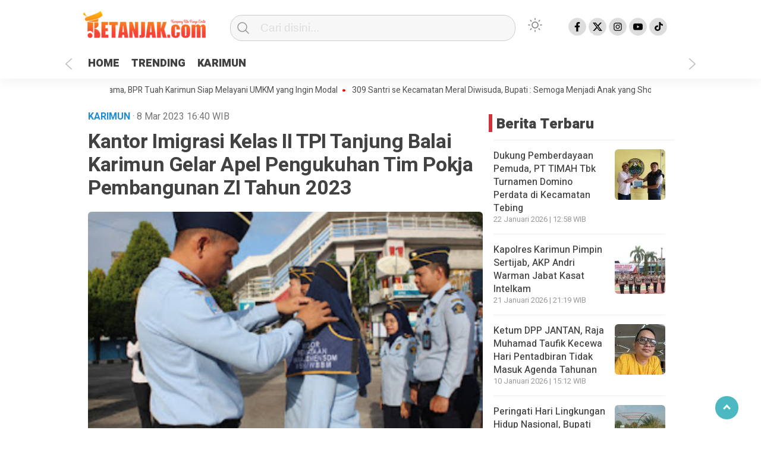

--- FILE ---
content_type: text/html; charset=UTF-8
request_url: https://betanjak.com/kantor-imigrasi-kelas-ii-tpi-tanjung-balai-karimun-gelar-apel-pengukuhan-tim-pokja-pembangunan-zi-tahun-2023/
body_size: 7333
content:
<!doctype html><html class="no-js" lang="id" ><head><meta charset="UTF-8"><link href="http://gmpg.org/xfn/11" rel="profile"><link href="https://betanjak.com/xmlrpc.php" rel="pingback"><meta http-equiv="x-ua-compatible" content="ie=edge"><meta content="width=device-width, initial-scale=1" name="viewport"><meta name='robots' content='index, follow, max-image-preview:large, max-snippet:-1, max-video-preview:-1' /> <!-- This site is optimized with the Yoast SEO plugin v24.5 - https://yoast.com/wordpress/plugins/seo/ --><link media="all" href="https://betanjak.com/wp-content/cache/autoptimize/css/autoptimize_a8d6ef5ddec5a5f93c87188b1f75615b.css" rel="stylesheet"><title>Kantor Imigrasi Kelas II TPI Tanjung Balai Karimun Gelar Apel Pengukuhan Tim Pokja Pembangunan ZI Tahun 2023 - Betanjak.Com</title><link rel="canonical" href="https://betanjak.com/kantor-imigrasi-kelas-ii-tpi-tanjung-balai-karimun-gelar-apel-pengukuhan-tim-pokja-pembangunan-zi-tahun-2023/" /><meta property="og:locale" content="id_ID" /><meta property="og:type" content="article" /><meta property="og:title" content="Kantor Imigrasi Kelas II TPI Tanjung Balai Karimun Gelar Apel Pengukuhan Tim Pokja Pembangunan ZI Tahun 2023 - Betanjak.Com" /><meta property="og:description" content="BETANJAK.COM, KQRIMUN &#8211; Dalam rangka pencanangan Zona Integritas, Kantor Imigrasi Kelas II TPI Tanjung Balai..." /><meta property="og:url" content="https://betanjak.com/kantor-imigrasi-kelas-ii-tpi-tanjung-balai-karimun-gelar-apel-pengukuhan-tim-pokja-pembangunan-zi-tahun-2023/" /><meta property="og:site_name" content="Betanjak.Com" /><meta property="article:published_time" content="2023-03-08T09:40:19+00:00" /><meta property="article:modified_time" content="2023-03-08T09:40:22+00:00" /><meta property="og:image" content="https://betanjak.com/wp-content/uploads/2023/03/Screenshot_2023-03-08-16-27-31-1.png" /><meta property="og:image:width" content="502" /><meta property="og:image:height" content="333" /><meta property="og:image:type" content="image/png" /><meta name="author" content="Candra Wijaya" /><meta name="twitter:card" content="summary_large_image" /><meta name="twitter:label1" content="Ditulis oleh" /><meta name="twitter:data1" content="Candra Wijaya" /><meta name="twitter:label2" content="Estimasi waktu membaca" /><meta name="twitter:data2" content="2 menit" /> <script type="application/ld+json" class="yoast-schema-graph">{"@context":"https://schema.org","@graph":[{"@type":"Article","@id":"https://betanjak.com/kantor-imigrasi-kelas-ii-tpi-tanjung-balai-karimun-gelar-apel-pengukuhan-tim-pokja-pembangunan-zi-tahun-2023/#article","isPartOf":{"@id":"https://betanjak.com/kantor-imigrasi-kelas-ii-tpi-tanjung-balai-karimun-gelar-apel-pengukuhan-tim-pokja-pembangunan-zi-tahun-2023/"},"author":{"name":"Candra Wijaya","@id":"https://betanjak.com/#/schema/person/be050126ddfef8f9d07ed539f6054805"},"headline":"Kantor Imigrasi Kelas II TPI Tanjung Balai Karimun Gelar Apel Pengukuhan Tim Pokja Pembangunan ZI Tahun 2023","datePublished":"2023-03-08T09:40:19+00:00","dateModified":"2023-03-08T09:40:22+00:00","mainEntityOfPage":{"@id":"https://betanjak.com/kantor-imigrasi-kelas-ii-tpi-tanjung-balai-karimun-gelar-apel-pengukuhan-tim-pokja-pembangunan-zi-tahun-2023/"},"wordCount":227,"commentCount":0,"publisher":{"@id":"https://betanjak.com/#organization"},"image":{"@id":"https://betanjak.com/kantor-imigrasi-kelas-ii-tpi-tanjung-balai-karimun-gelar-apel-pengukuhan-tim-pokja-pembangunan-zi-tahun-2023/#primaryimage"},"thumbnailUrl":"https://betanjak.com/wp-content/uploads/2023/03/Screenshot_2023-03-08-16-27-31-1.png","articleSection":["KARIMUN"],"inLanguage":"id","potentialAction":[{"@type":"CommentAction","name":"Comment","target":["https://betanjak.com/kantor-imigrasi-kelas-ii-tpi-tanjung-balai-karimun-gelar-apel-pengukuhan-tim-pokja-pembangunan-zi-tahun-2023/#respond"]}]},{"@type":"WebPage","@id":"https://betanjak.com/kantor-imigrasi-kelas-ii-tpi-tanjung-balai-karimun-gelar-apel-pengukuhan-tim-pokja-pembangunan-zi-tahun-2023/","url":"https://betanjak.com/kantor-imigrasi-kelas-ii-tpi-tanjung-balai-karimun-gelar-apel-pengukuhan-tim-pokja-pembangunan-zi-tahun-2023/","name":"Kantor Imigrasi Kelas II TPI Tanjung Balai Karimun Gelar Apel Pengukuhan Tim Pokja Pembangunan ZI Tahun 2023 - Betanjak.Com","isPartOf":{"@id":"https://betanjak.com/#website"},"primaryImageOfPage":{"@id":"https://betanjak.com/kantor-imigrasi-kelas-ii-tpi-tanjung-balai-karimun-gelar-apel-pengukuhan-tim-pokja-pembangunan-zi-tahun-2023/#primaryimage"},"image":{"@id":"https://betanjak.com/kantor-imigrasi-kelas-ii-tpi-tanjung-balai-karimun-gelar-apel-pengukuhan-tim-pokja-pembangunan-zi-tahun-2023/#primaryimage"},"thumbnailUrl":"https://betanjak.com/wp-content/uploads/2023/03/Screenshot_2023-03-08-16-27-31-1.png","datePublished":"2023-03-08T09:40:19+00:00","dateModified":"2023-03-08T09:40:22+00:00","breadcrumb":{"@id":"https://betanjak.com/kantor-imigrasi-kelas-ii-tpi-tanjung-balai-karimun-gelar-apel-pengukuhan-tim-pokja-pembangunan-zi-tahun-2023/#breadcrumb"},"inLanguage":"id","potentialAction":[{"@type":"ReadAction","target":["https://betanjak.com/kantor-imigrasi-kelas-ii-tpi-tanjung-balai-karimun-gelar-apel-pengukuhan-tim-pokja-pembangunan-zi-tahun-2023/"]}]},{"@type":"ImageObject","inLanguage":"id","@id":"https://betanjak.com/kantor-imigrasi-kelas-ii-tpi-tanjung-balai-karimun-gelar-apel-pengukuhan-tim-pokja-pembangunan-zi-tahun-2023/#primaryimage","url":"https://betanjak.com/wp-content/uploads/2023/03/Screenshot_2023-03-08-16-27-31-1.png","contentUrl":"https://betanjak.com/wp-content/uploads/2023/03/Screenshot_2023-03-08-16-27-31-1.png","width":502,"height":333},{"@type":"BreadcrumbList","@id":"https://betanjak.com/kantor-imigrasi-kelas-ii-tpi-tanjung-balai-karimun-gelar-apel-pengukuhan-tim-pokja-pembangunan-zi-tahun-2023/#breadcrumb","itemListElement":[{"@type":"ListItem","position":1,"name":"Beranda","item":"https://betanjak.com/"},{"@type":"ListItem","position":2,"name":"Kantor Imigrasi Kelas II TPI Tanjung Balai Karimun Gelar Apel Pengukuhan Tim Pokja Pembangunan ZI Tahun 2023"}]},{"@type":"WebSite","@id":"https://betanjak.com/#website","url":"https://betanjak.com/","name":"Betanjak.Com","description":"Media Kampong Kite","publisher":{"@id":"https://betanjak.com/#organization"},"potentialAction":[{"@type":"SearchAction","target":{"@type":"EntryPoint","urlTemplate":"https://betanjak.com/?s={search_term_string}"},"query-input":{"@type":"PropertyValueSpecification","valueRequired":true,"valueName":"search_term_string"}}],"inLanguage":"id"},{"@type":"Organization","@id":"https://betanjak.com/#organization","name":"Betanjak.Com","url":"https://betanjak.com/","logo":{"@type":"ImageObject","inLanguage":"id","@id":"https://betanjak.com/#/schema/logo/image/","url":"https://betanjak.com/wp-content/uploads/2024/02/logo.png","contentUrl":"https://betanjak.com/wp-content/uploads/2024/02/logo.png","width":208,"height":61,"caption":"Betanjak.Com"},"image":{"@id":"https://betanjak.com/#/schema/logo/image/"}},{"@type":"Person","@id":"https://betanjak.com/#/schema/person/be050126ddfef8f9d07ed539f6054805","name":"Candra Wijaya","image":{"@type":"ImageObject","inLanguage":"id","@id":"https://betanjak.com/#/schema/person/image/","url":"https://secure.gravatar.com/avatar/8a096ca232a3de20314a76fc4afd62db?s=96&d=blank&r=g","contentUrl":"https://secure.gravatar.com/avatar/8a096ca232a3de20314a76fc4afd62db?s=96&d=blank&r=g","caption":"Candra Wijaya"},"description":"Phone +6285267223196","sameAs":["https://betanjak.com"],"url":"https://betanjak.com/author/admin/"}]}</script> <!-- / Yoast SEO plugin. --><link rel='dns-prefetch' href='//cdn.jsdelivr.net' /><link rel="alternate" type="application/rss+xml" title="Betanjak.Com &raquo; Feed" href="https://betanjak.com/feed/" /><link rel="alternate" type="application/rss+xml" title="Betanjak.Com &raquo; Umpan Komentar" href="https://betanjak.com/comments/feed/" /> <script type="text/javascript" id="wpp-js" src="https://betanjak.com/wp-content/plugins/wordpress-popular-posts/assets/js/wpp.min.js?ver=7.3.6" data-sampling="0" data-sampling-rate="100" data-api-url="https://betanjak.com/wp-json/wordpress-popular-posts" data-post-id="1819" data-token="dcd8c6b525" data-lang="0" data-debug="0"></script> <link rel="alternate" type="application/rss+xml" title="Betanjak.Com &raquo; Kantor Imigrasi Kelas II TPI Tanjung Balai Karimun Gelar Apel Pengukuhan Tim Pokja Pembangunan ZI Tahun 2023 Umpan Komentar" href="https://betanjak.com/kantor-imigrasi-kelas-ii-tpi-tanjung-balai-karimun-gelar-apel-pengukuhan-tim-pokja-pembangunan-zi-tahun-2023/feed/" /> <script  src="https://betanjak.com/wp-includes/js/jquery/jquery.min.js?ver=3.7.1" id="jquery-core-js"></script> <link rel="https://api.w.org/" href="https://betanjak.com/wp-json/" /><link rel="alternate" type="application/json" href="https://betanjak.com/wp-json/wp/v2/posts/1819" /><link rel="EditURI" type="application/rsd+xml" title="RSD" href="https://betanjak.com/xmlrpc.php?rsd" /><meta name="generator" content="WordPress 6.5.7" /><link rel='shortlink' href='https://betanjak.com/?p=1819' /><link rel="alternate" type="application/json+oembed" href="https://betanjak.com/wp-json/oembed/1.0/embed?url=https%3A%2F%2Fbetanjak.com%2Fkantor-imigrasi-kelas-ii-tpi-tanjung-balai-karimun-gelar-apel-pengukuhan-tim-pokja-pembangunan-zi-tahun-2023%2F" /><link rel="alternate" type="text/xml+oembed" href="https://betanjak.com/wp-json/oembed/1.0/embed?url=https%3A%2F%2Fbetanjak.com%2Fkantor-imigrasi-kelas-ii-tpi-tanjung-balai-karimun-gelar-apel-pengukuhan-tim-pokja-pembangunan-zi-tahun-2023%2F&#038;format=xml" /><meta property="fb:app_id" content=""/><link rel="icon" href="https://betanjak.com/wp-content/uploads/2023/03/cropped-20220705_002255-32x32.png" sizes="32x32" /><link rel="icon" href="https://betanjak.com/wp-content/uploads/2023/03/cropped-20220705_002255-192x192.png" sizes="192x192" /><link rel="apple-touch-icon" href="https://betanjak.com/wp-content/uploads/2023/03/cropped-20220705_002255-180x180.png" /><meta name="msapplication-TileImage" content="https://betanjak.com/wp-content/uploads/2023/03/cropped-20220705_002255-270x270.png" /><meta name="theme-color" content="#009BA9" /></head><body class="post-template-default single single-post postid-1819 single-format-standard wp-custom-logo" ><div id="sidebar-banner-mobile-bawah"><div></div><!-- sidebar-banner-mobile-bawah WRAP --></div><!-- sidebar-banner-mobile-bawah BANNER --><header><div class="hamburger-button"><p class="atas"></p><p class="tengah"></p><p class="bawah"></p></div><div class="mobile-menu-kiri-wrap"><p class="judul-menu"> Menu <span class="close-button-hamburger">&#10006;</span></p><div class="container"><div class="modegelap"> Mode Gelap</div> <label class="switch" for="checkbox"> <input type="checkbox" class="tombolmodegelap" id="checkbox" /><div class="slider round"></div> </label></div><div class="menu-menu-utama-container"><ul id="menu-menu-utama" class="mobile-menu-kiri"><li id="menu-item-3219" class="menu-item menu-item-type-custom menu-item-object-custom menu-item-home menu-item-3219"><a href="https://betanjak.com/">HOME</a></li><li id="menu-item-3222" class="menu-item menu-item-type-post_type menu-item-object-page menu-item-3222"><a href="https://betanjak.com/trending/">TRENDING</a></li><li id="menu-item-1662" class="menu-item menu-item-type-taxonomy menu-item-object-category current-post-ancestor current-menu-parent current-post-parent menu-item-1662"><a href="https://betanjak.com/berita/karimun/">KARIMUN</a></li></ul></div><p class="copyright-mobile"> Copyright ©2026 Betanjak.Com All Rights Reserved</p></div><div class="fixed-wrap"> <a id="logo" href="https://betanjak.com/ " rel="home"> <img src="https://betanjak.com/wp-content/uploads/2024/02/logo.png" alt="logo"></a><form method="get" id="searchform" class="searchform themeform" action="https://betanjak.com/"><div> <input type="text" class="search" name="s" placeholder="Cari disini..." value="" /> <input type="submit" id="searchsubmit" /></div></form><div class="containerdua"> <label class="switch" for="checkbox"> <input type="checkbox" class="tombolmodegelap" id="checkbox" /><div class="gelapterang"></div> </label></div><div id="search-mobile-button"></div><div id="media-sosial-header"> <a target="_blank" class="fb" href="#"></a> <a target="_blank" class="twitter" href="#"></a> <a target="_blank" class="instagram" href="#"></a> <a target="_blank" class="youtube" href="#"></a> <a target="_blank" class="tiktok" href="#"></a></div><div class="clr"></div> <button id="geserkiri" type="button"></button><div class="menu-menu-utama-container"><ul id="menu-utama" class="menu-utama"><li class="menu-item menu-item-type-custom menu-item-object-custom menu-item-home menu-item-3219"><a href="https://betanjak.com/">HOME</a></li><li class="menu-item menu-item-type-post_type menu-item-object-page menu-item-3222"><a href="https://betanjak.com/trending/">TRENDING</a></li><li class="menu-item menu-item-type-taxonomy menu-item-object-category current-post-ancestor current-menu-parent current-post-parent menu-item-1662"><a href="https://betanjak.com/berita/karimun/">KARIMUN</a></li></ul></div><button id="geserkanan" type="button"></button></div></header><div class="add-height"></div><!-- add-height --> <!-- marquee --><div class="marquee"> <a href="https://betanjak.com/berganti-nama-bpr-tuah-karimun-siap-melayani-umkm-yang-ingin-modal/">Berganti Nama, BPR Tuah Karimun Siap Melayani UMKM yang Ingin Modal</a> <a href="https://betanjak.com/309-santri-se-kecamatan-meral-diwisuda-bupati-semoga-menjadi-anak-yang-sholeh/">309 Santri se Kecamatan Meral Diwisuda, Bupati : Semoga Menjadi Anak yang Sholeh</a> <a href="https://betanjak.com/baru-buka-757-coffee-shop-adakan-diskon-dan-nobar/">Baru Buka, 757 Coffee Shop Adakan Diskon dan Nobar</a> <a href="https://betanjak.com/pengurus-apdesi-kab-karimun-dikukuhkan-h-muklis-jabat-ketua/">Pengurus APDESI Kab Karimun Dikukuhkan, H. Muklis Jabat Ketua</a> <a href="https://betanjak.com/dilepas-gub-ansar-jalan-santai-hut-pgri-ke-78-bertabur-hadiah/">Dilepas Gub Ansar, Jalan Santai HUT PGRI ke 78 Bertabur Hadiah</a></div> <!-- akhir div marquee --><div id="sidebar-banner-160x600-kanan"><div></div><!-- sidebar-banner-160x600-kanan WRAP --></div><!-- sidebar-banner-160x600-kanan BANNER --><div id="sidebar-banner-160x600-kiri"><div></div><!-- sidebar-banner-160x600-kiri WRAP --></div><!-- sidebar-banner-160x600-kiri BANNER --><div id="single-wrap"><div class="single-article" id="post-3179" class="class-name post-3179 post type-post status-publish format-standard has-post-thumbnail hentry category-karimun tag-breaking-news tag-headline"><div class="single-category-header"><div class="wrap-kategori-tanggal"><p class="single-kategori">KARIMUN <span class="tanggal"> · 8 Mar 2023 </span> <span class="tanggal"> 16:40</span> <span class="tanggal"> WIB</span></p></div><div id="single-share-wrap-mobile"> <a class="fb" href="https://www.facebook.com/sharer/sharer.php?u=https://betanjak.com/kantor-imigrasi-kelas-ii-tpi-tanjung-balai-karimun-gelar-apel-pengukuhan-tim-pokja-pembangunan-zi-tahun-2023/" onclick="window.open(this.href,'window','width=640,height=480,resizable,scrollbars,toolbar,menubar');return false;"></a> <a class="twitter" href="https://twitter.com/home?status=https://betanjak.com/kantor-imigrasi-kelas-ii-tpi-tanjung-balai-karimun-gelar-apel-pengukuhan-tim-pokja-pembangunan-zi-tahun-2023/" onclick="window.open(this.href,'window','width=640,height=480,resizable,scrollbars,toolbar,menubar') ;return false;"></a> <a class="google" href="https://plus.google.com/share?url=https://betanjak.com/kantor-imigrasi-kelas-ii-tpi-tanjung-balai-karimun-gelar-apel-pengukuhan-tim-pokja-pembangunan-zi-tahun-2023/" onclick="window.open(this.href,'window','width=640,height=480,resizable,scrollbars,toolbar,menubar') ;return false;"></a> <a class="whatsapp" href="whatsapp://send?text=https://betanjak.com/kantor-imigrasi-kelas-ii-tpi-tanjung-balai-karimun-gelar-apel-pengukuhan-tim-pokja-pembangunan-zi-tahun-2023/" onclick="window.open(this.href,'window','width=640,height=480,resizable,scrollbars,toolbar,menubar') ;return false;"></a></div><div class="clr"></div></div><!-- akhir single-category-header --><h1>Kantor Imigrasi Kelas II TPI Tanjung Balai Karimun Gelar Apel Pengukuhan Tim Pokja Pembangunan ZI Tahun 2023</h1><p class="single-photo-wrap"> <a href="https://betanjak.com/wp-content/uploads/2023/03/Screenshot_2023-03-08-16-27-31-1.png" data-lbwps-width="502" data-lbwps-height="333" data-lbwps-srcsmall="https://betanjak.com/wp-content/uploads/2023/03/Screenshot_2023-03-08-16-27-31-1-300x199.png"><img class="foto-utama" src="https://betanjak.com/wp-content/uploads/2023/03/Screenshot_2023-03-08-16-27-31-1.png" alt="
 Kantor Imigrasi Kelas II TPI Tanjung Balai Karimun Gelar Apel Pengukuhan Tim Pokja Pembangunan ZI Tahun 2023"> <span class="perbesar">Perbesar</span></a></p><div class="single-article-text"><p>BETANJAK.COM, KQRIMUN &#8211; Dalam rangka pencanangan Zona Integritas, Kantor Imigrasi Kelas II TPI Tanjung Balai Karimun melaksanakan kegiatan Apel Pengukuhan Tim Pokja Pembangunan ZI Tahun 2023, Rabu (08/03/2023) di halaman Kantor Imigrasi, Kecamatan Karimun, Kabupaten Karimun.</p><p>Apel ini, dipimpin langsung oleh Kepala Kantor Imigrasi Karimun Zulmanur Arif, SH, MH</p><p>Dalam amanatnya Kepala Kantor Imigrasi Karimun Zulmanur Arif, SH, MH berpesan, bahwa Pencanangan Zona Integritas menuju Wilayah Bebas dari korupsi (WBK)/wilayah Birokrasi Bersih dan Melayani (WBBM) ini tidak hanya sekedar sertifikat atau predikat saja. Namun WBK/WBBM ini adalah sarana bagi kita untuk segera mengubah mindset, memberikan pelayanan terbaik/service excellent kepada masyarakat, lebih mendisiplinkan pribadi, serta peduli terhadap lingkungan kantor.</p><p>&#8220;Saya mengingatkan bijaklah dalam bermedia sosial dan berperilaku, jaga nama baik organisasi, karena didalam diri kita melekat nama Imigrasi. selain itu untuk terus berdoa sebelum memulai aktivitas tetaplah bersyukur, serta terus membantu orang/masyarakat,&#8221; ujar Zulmanur Arif, SH, MH.</p><p>Zulmanur Arif juga menekankan, bahwa akan diterapkan sistem reward and punishment bagi seluruh pegawai dan PPNPN.</p><p>&#8220;Tujuannya supaya seluruh pegawai dan PPNPN dapat memberikan performa yang maksimal dalam melayani masyarakat,&#8221; jelas Kepala Kantor Imigrasi Karimun.</p><p>Dalam kegiatan apel ini disematkan Hand Badge kepada para ketua TIM Pokja, menandakan bahwa Kantor Imigrasi Karimun siap dalam mencanangkan Zona Integritas menuju WBK/WBBM. RED/CW.</p><div id="wpdevar_comment_2" style="width:100%;text-align:left;"> <span style="padding: 10px;font-size:20px;font-family:Arial,Helvetica Neue,Helvetica,sans-serif;color:#000000;"></span><div class="fb-comments" data-href="https://betanjak.com/kantor-imigrasi-kelas-ii-tpi-tanjung-balai-karimun-gelar-apel-pengukuhan-tim-pokja-pembangunan-zi-tahun-2023/" data-order-by="social" data-numposts="7" data-width="100%" style="display:block;"></div></div></div><div class='totalpembaca'>Artikel ini telah dibaca 21 kali</div><div class="clr"></div><p class="single-post-view-counter"></p><div class="writer"> <img alt='' src='https://secure.gravatar.com/avatar/8a096ca232a3de20314a76fc4afd62db?s=64&#038;d=blank&#038;r=g' srcset='https://secure.gravatar.com/avatar/8a096ca232a3de20314a76fc4afd62db?s=128&#038;d=blank&#038;r=g 2x' class='avatar avatar-64 photo' height='64' width='64' decoding='async'/> <img src="https://betanjak.com/wp-content/themes/kobaran/images/badge-check-verify.png" class="badge-check" alt="badge-check"><p class="writer-name"> <a href="https://betanjak.com/author/admin/" title="Pos-pos oleh Candra Wijaya" rel="author">Candra Wijaya</a> <span>Redaksi</span></p><div class="clr"></div></div><!-- akhir writer --><div class="clr"></div><div id="single-social-share-wrap"> <a class="whatsapp" href="https://api.whatsapp.com/send?text=https://betanjak.com/kantor-imigrasi-kelas-ii-tpi-tanjung-balai-karimun-gelar-apel-pengukuhan-tim-pokja-pembangunan-zi-tahun-2023/" onclick="window.open(this.href,'window','width=640,height=480,resizable,scrollbars,toolbar,menubar') ;return false;"><img src="https://betanjak.com/wp-content/themes/kobaran/images/whatsapp.png" /></a> <a class="fb" href="https://www.facebook.com/sharer/sharer.php?u=https://betanjak.com/kantor-imigrasi-kelas-ii-tpi-tanjung-balai-karimun-gelar-apel-pengukuhan-tim-pokja-pembangunan-zi-tahun-2023/" onclick="window.open(this.href,'window','width=640,height=480,resizable,scrollbars,toolbar,menubar');return false;"><img src="https://betanjak.com/wp-content/themes/kobaran/images/facebook.png" /></a> <a class="twitter" href="https://twitter.com/home?status=https://betanjak.com/kantor-imigrasi-kelas-ii-tpi-tanjung-balai-karimun-gelar-apel-pengukuhan-tim-pokja-pembangunan-zi-tahun-2023/" onclick="window.open(this.href,'window','width=640,height=480,resizable,scrollbars,toolbar,menubar') ;return false;"><img src="https://betanjak.com/wp-content/themes/kobaran/images/twitter-x-white.png" /></a> <a class="line" href="https://social-plugins.line.me/lineit/share?url=https://betanjak.com/kantor-imigrasi-kelas-ii-tpi-tanjung-balai-karimun-gelar-apel-pengukuhan-tim-pokja-pembangunan-zi-tahun-2023/" onclick="window.open(this.href,'window','width=640,height=480,resizable,scrollbars,toolbar,menubar') ;return false;"><img src="https://betanjak.com/wp-content/themes/kobaran/images/line.png" /></a> <a class="copas" data-clipboard-text="https://betanjak.com/kantor-imigrasi-kelas-ii-tpi-tanjung-balai-karimun-gelar-apel-pengukuhan-tim-pokja-pembangunan-zi-tahun-2023/"><img src="https://betanjak.com/wp-content/themes/kobaran/images/copas.png" /></a></div><!-- akhir single social share wrap --><div class="clr"></div><div id="sidebar-banner-bawah-tombol-share-post"><div></div><!-- sidebar-bawah-tombol-share-post WRAP --></div><!-- sidebar-bawah-tombol-share-post BANNER --><div class="single-judul-related-post"> Baca Lainnya</div><div id="single-related-post-wrap"><div><a href="https://betanjak.com/dukung-pemberdayaan-pemuda-pt-timah-tbk-turnamen-domino-perdata-di-kecamatan-tebing/" rel="bookmark" title="‎Dukung Pemberdayaan Pemuda, PT TIMAH Tbk  Turnamen Domino Perdata di Kecamatan Tebing ‎"><div class="related-post-text-wrap"><h2>‎Dukung Pemberdayaan Pemuda, PT TIMAH Tbk  Turnamen Domino Perdata di Kecamatan Tebing ‎</h2><p class="tanggal-related-post">22 Januari 2026 -  12:58 WIB</p></div> <img width="85" height="85" src="https://betanjak.com/wp-content/uploads/2026/01/Screenshot_20260122-120723-85x85.jpg" class="attachment-foto-samping-kecil size-foto-samping-kecil wp-post-image" alt="" decoding="async" srcset="https://betanjak.com/wp-content/uploads/2026/01/Screenshot_20260122-120723-85x85.jpg 85w, https://betanjak.com/wp-content/uploads/2026/01/Screenshot_20260122-120723-150x150.jpg 150w, https://betanjak.com/wp-content/uploads/2026/01/Screenshot_20260122-120723-410x410.jpg 410w, https://betanjak.com/wp-content/uploads/2026/01/Screenshot_20260122-120723-55x55.jpg 55w, https://betanjak.com/wp-content/uploads/2026/01/Screenshot_20260122-120723-105x105.jpg 105w, https://betanjak.com/wp-content/uploads/2026/01/Screenshot_20260122-120723-266x266.jpg 266w" sizes="(max-width: 85px) 100vw, 85px" /><div class="clr"></div> </a><div class="clr"></div></div><div><a href="https://betanjak.com/kapolres-karimun-pimpin-sertijab-akp-andri-warman-jabat-kasat-intelkam/" rel="bookmark" title="Kapolres Karimun Pimpin Sertijab, AKP Andri Warman Jabat Kasat Intelkam"><div class="related-post-text-wrap"><h2>Kapolres Karimun Pimpin Sertijab, AKP Andri Warman Jabat Kasat Intelkam</h2><p class="tanggal-related-post">21 Januari 2026 -  21:19 WIB</p></div> <img width="85" height="85" src="https://betanjak.com/wp-content/uploads/2026/01/IMG-20260121-WA0041-85x85.jpg" class="attachment-foto-samping-kecil size-foto-samping-kecil wp-post-image" alt="" decoding="async" srcset="https://betanjak.com/wp-content/uploads/2026/01/IMG-20260121-WA0041-85x85.jpg 85w, https://betanjak.com/wp-content/uploads/2026/01/IMG-20260121-WA0041-150x150.jpg 150w, https://betanjak.com/wp-content/uploads/2026/01/IMG-20260121-WA0041-480x480.jpg 480w, https://betanjak.com/wp-content/uploads/2026/01/IMG-20260121-WA0041-410x410.jpg 410w, https://betanjak.com/wp-content/uploads/2026/01/IMG-20260121-WA0041-55x55.jpg 55w, https://betanjak.com/wp-content/uploads/2026/01/IMG-20260121-WA0041-105x105.jpg 105w, https://betanjak.com/wp-content/uploads/2026/01/IMG-20260121-WA0041-266x266.jpg 266w" sizes="(max-width: 85px) 100vw, 85px" /><div class="clr"></div> </a><div class="clr"></div></div><div><a href="https://betanjak.com/ketum-dpp-jantan-raja-muhamad-taufik-kecewa-hari-pentadbiran-tidak-masuk-agenda-tahunan/" rel="bookmark" title="‎Ketum DPP JANTAN, Raja Muhamad Taufik  Kecewa Hari Pentadbiran Tidak Masuk Agenda Tahunan"><div class="related-post-text-wrap"><h2>‎Ketum DPP JANTAN, Raja Muhamad Taufik  Kecewa Hari Pentadbiran Tidak Masuk Agenda Tahunan</h2><p class="tanggal-related-post">10 Januari 2026 -  15:12 WIB</p></div> <img width="85" height="85" src="https://betanjak.com/wp-content/uploads/2026/01/IMG-20260110-WA00182-85x85.jpg" class="attachment-foto-samping-kecil size-foto-samping-kecil wp-post-image" alt="" decoding="async" srcset="https://betanjak.com/wp-content/uploads/2026/01/IMG-20260110-WA00182-85x85.jpg 85w, https://betanjak.com/wp-content/uploads/2026/01/IMG-20260110-WA00182-150x150.jpg 150w, https://betanjak.com/wp-content/uploads/2026/01/IMG-20260110-WA00182-480x480.jpg 480w, https://betanjak.com/wp-content/uploads/2026/01/IMG-20260110-WA00182-410x410.jpg 410w, https://betanjak.com/wp-content/uploads/2026/01/IMG-20260110-WA00182-55x55.jpg 55w, https://betanjak.com/wp-content/uploads/2026/01/IMG-20260110-WA00182-105x105.jpg 105w, https://betanjak.com/wp-content/uploads/2026/01/IMG-20260110-WA00182-266x266.jpg 266w" sizes="(max-width: 85px) 100vw, 85px" /><div class="clr"></div> </a><div class="clr"></div></div><div><a href="https://betanjak.com/peringati-hari-lingkungan-hidup-nasional-bupati-bersama-wabup-tanam-kelapa-dan-mangga-di-costal-area/" rel="bookmark" title="‎Peringati Hari Lingkungan Hidup Nasional, Bupati Bersama Wabup Tanam Kelapa dan Mangga di Costal Area"><div class="related-post-text-wrap"><h2>‎Peringati Hari Lingkungan Hidup Nasional, Bupati Bersama Wabup Tanam Kelapa dan Mangga di Costal Area</h2><p class="tanggal-related-post">10 Januari 2026 -  13:16 WIB</p></div> <img width="85" height="85" src="https://betanjak.com/wp-content/uploads/2026/01/IMG_20260110_074454_252-85x85.jpg" class="attachment-foto-samping-kecil size-foto-samping-kecil wp-post-image" alt="" decoding="async" srcset="https://betanjak.com/wp-content/uploads/2026/01/IMG_20260110_074454_252-85x85.jpg 85w, https://betanjak.com/wp-content/uploads/2026/01/IMG_20260110_074454_252-150x150.jpg 150w, https://betanjak.com/wp-content/uploads/2026/01/IMG_20260110_074454_252-480x480.jpg 480w, https://betanjak.com/wp-content/uploads/2026/01/IMG_20260110_074454_252-410x410.jpg 410w, https://betanjak.com/wp-content/uploads/2026/01/IMG_20260110_074454_252-55x55.jpg 55w, https://betanjak.com/wp-content/uploads/2026/01/IMG_20260110_074454_252-105x105.jpg 105w, https://betanjak.com/wp-content/uploads/2026/01/IMG_20260110_074454_252-scaled-266x266.jpg 266w" sizes="(max-width: 85px) 100vw, 85px" /><div class="clr"></div> </a><div class="clr"></div></div><div><a href="https://betanjak.com/dibuka-zaizulfikar-43-tim-voli-siap-meriahkan-turnamen-bola-voli-gerindra-cup-ii/" rel="bookmark" title="‎Dibuka Zaizulfikar, 43 Tim Voli Siap Meriahkan Turnamen Bola Voli Gerindra Cup II"><div class="related-post-text-wrap"><h2>‎Dibuka Zaizulfikar, 43 Tim Voli Siap Meriahkan Turnamen Bola Voli Gerindra Cup II</h2><p class="tanggal-related-post">7 Januari 2026 -  18:01 WIB</p></div> <img width="85" height="85" src="https://betanjak.com/wp-content/uploads/2026/01/IMG_20260107_164535_790-85x85.jpg" class="attachment-foto-samping-kecil size-foto-samping-kecil wp-post-image" alt="" decoding="async" srcset="https://betanjak.com/wp-content/uploads/2026/01/IMG_20260107_164535_790-85x85.jpg 85w, https://betanjak.com/wp-content/uploads/2026/01/IMG_20260107_164535_790-150x150.jpg 150w, https://betanjak.com/wp-content/uploads/2026/01/IMG_20260107_164535_790-480x480.jpg 480w, https://betanjak.com/wp-content/uploads/2026/01/IMG_20260107_164535_790-410x410.jpg 410w, https://betanjak.com/wp-content/uploads/2026/01/IMG_20260107_164535_790-55x55.jpg 55w, https://betanjak.com/wp-content/uploads/2026/01/IMG_20260107_164535_790-105x105.jpg 105w, https://betanjak.com/wp-content/uploads/2026/01/IMG_20260107_164535_790-scaled-266x266.jpg 266w" sizes="(max-width: 85px) 100vw, 85px" /><div class="clr"></div> </a><div class="clr"></div></div><div><a href="https://betanjak.com/pt-timah-tbk-serahkan-bantuan-bioflok-dan-bibit-ikan-untuk-dukung-usaha-budidaya-ikan-di-desa-gemuruh/" rel="bookmark" title="‎PT TIMAH Tbk Serahkan Bantuan Bioflok dan Bibit Ikan untuk Dukung Usaha Budidaya Ikan di Desa Gemuruh"><div class="related-post-text-wrap"><h2>‎PT TIMAH Tbk Serahkan Bantuan Bioflok dan Bibit Ikan untuk Dukung Usaha Budidaya Ikan di Desa Gemuruh</h2><p class="tanggal-related-post">7 Januari 2026 -  10:39 WIB</p></div> <img width="85" height="85" src="https://betanjak.com/wp-content/uploads/2026/01/Screenshot_20260107-102129-85x85.jpg" class="attachment-foto-samping-kecil size-foto-samping-kecil wp-post-image" alt="" decoding="async" srcset="https://betanjak.com/wp-content/uploads/2026/01/Screenshot_20260107-102129-85x85.jpg 85w, https://betanjak.com/wp-content/uploads/2026/01/Screenshot_20260107-102129-150x150.jpg 150w, https://betanjak.com/wp-content/uploads/2026/01/Screenshot_20260107-102129-410x410.jpg 410w, https://betanjak.com/wp-content/uploads/2026/01/Screenshot_20260107-102129-55x55.jpg 55w, https://betanjak.com/wp-content/uploads/2026/01/Screenshot_20260107-102129-105x105.jpg 105w, https://betanjak.com/wp-content/uploads/2026/01/Screenshot_20260107-102129-266x266.jpg 266w" sizes="(max-width: 85px) 100vw, 85px" /><div class="clr"></div> </a><div class="clr"></div></div></div><div class="single-judul-related-post"> Trending di KARIMUN</div><div class="wpp-shortcode"><script type="application/json" data-id="wpp-shortcode-inline-js">{"title":"","limit":"5","offset":0,"range":"last30days","time_quantity":24,"time_unit":"hour","freshness":false,"order_by":"views","post_type":"post","pid":"","exclude":"","cat":"1","taxonomy":"category","term_id":"","author":"","shorten_title":{"active":false,"length":0,"words":false},"post-excerpt":{"active":false,"length":0,"keep_format":false,"words":false},"thumbnail":{"active":true,"build":"manual","width":"85","height":"85"},"rating":false,"stats_tag":{"comment_count":false,"views":true,"author":false,"date":{"active":"1","format":"j F Y"},"category":"1","taxonomy":{"active":false,"name":"category"}},"markup":{"custom_html":true,"wpp-start":"<ul class=\"wpp-list\">","wpp-end":"<\/ul>","title-start":"<h2>","title-end":"<\/h2>","post-html":"&lt;li&gt;{thumb} {title} &lt;div class=&quot;wpp-stats-custom&quot;&gt;&lt;\/div&gt;&lt;p class=&quot;wpp-date-custom&quot;&gt; {date} &lt;\/p&gt;&lt;\/li&gt;"},"theme":{"name":""}}</script><div class="wpp-shortcode-placeholder"></div></div> <!--<div class="komentar-fb"><div class="fb-comments" data-href="" data-width="100%" data-numposts="10"></div></div> --></div><!-- akhir single-article --><div id="sidebar-single"><div class="sidebar-single-wrap"><div><h2 class="judul-sidebar-single">Berita Terbaru</h2><div class="text-wrap"><div class="recent-post-widget"><img width="85" height="85" src="https://betanjak.com/wp-content/uploads/2026/01/Screenshot_20260122-120723-85x85.jpg" class="attachment-foto-samping-kecil size-foto-samping-kecil wp-post-image" alt="" decoding="async" srcset="https://betanjak.com/wp-content/uploads/2026/01/Screenshot_20260122-120723-85x85.jpg 85w, https://betanjak.com/wp-content/uploads/2026/01/Screenshot_20260122-120723-150x150.jpg 150w, https://betanjak.com/wp-content/uploads/2026/01/Screenshot_20260122-120723-410x410.jpg 410w, https://betanjak.com/wp-content/uploads/2026/01/Screenshot_20260122-120723-55x55.jpg 55w, https://betanjak.com/wp-content/uploads/2026/01/Screenshot_20260122-120723-105x105.jpg 105w, https://betanjak.com/wp-content/uploads/2026/01/Screenshot_20260122-120723-266x266.jpg 266w" sizes="(max-width: 85px) 100vw, 85px" /><a href="https://betanjak.com/dukung-pemberdayaan-pemuda-pt-timah-tbk-turnamen-domino-perdata-di-kecamatan-tebing/">‎Dukung Pemberdayaan Pemuda, PT TIMAH Tbk  Turnamen Domino Perdata di Kecamatan Tebing ‎</a><p class="waktu">22 Januari 2026 | 12:58 WIB</p><div class="clr"></div></div><div class="recent-post-widget"><img width="85" height="85" src="https://betanjak.com/wp-content/uploads/2026/01/IMG-20260121-WA0041-85x85.jpg" class="attachment-foto-samping-kecil size-foto-samping-kecil wp-post-image" alt="" decoding="async" srcset="https://betanjak.com/wp-content/uploads/2026/01/IMG-20260121-WA0041-85x85.jpg 85w, https://betanjak.com/wp-content/uploads/2026/01/IMG-20260121-WA0041-150x150.jpg 150w, https://betanjak.com/wp-content/uploads/2026/01/IMG-20260121-WA0041-480x480.jpg 480w, https://betanjak.com/wp-content/uploads/2026/01/IMG-20260121-WA0041-410x410.jpg 410w, https://betanjak.com/wp-content/uploads/2026/01/IMG-20260121-WA0041-55x55.jpg 55w, https://betanjak.com/wp-content/uploads/2026/01/IMG-20260121-WA0041-105x105.jpg 105w, https://betanjak.com/wp-content/uploads/2026/01/IMG-20260121-WA0041-266x266.jpg 266w" sizes="(max-width: 85px) 100vw, 85px" /><a href="https://betanjak.com/kapolres-karimun-pimpin-sertijab-akp-andri-warman-jabat-kasat-intelkam/">Kapolres Karimun Pimpin Sertijab, AKP Andri Warman Jabat Kasat Intelkam</a><p class="waktu">21 Januari 2026 | 21:19 WIB</p><div class="clr"></div></div><div class="recent-post-widget"><img width="85" height="85" src="https://betanjak.com/wp-content/uploads/2026/01/IMG-20260110-WA00182-85x85.jpg" class="attachment-foto-samping-kecil size-foto-samping-kecil wp-post-image" alt="" decoding="async" srcset="https://betanjak.com/wp-content/uploads/2026/01/IMG-20260110-WA00182-85x85.jpg 85w, https://betanjak.com/wp-content/uploads/2026/01/IMG-20260110-WA00182-150x150.jpg 150w, https://betanjak.com/wp-content/uploads/2026/01/IMG-20260110-WA00182-480x480.jpg 480w, https://betanjak.com/wp-content/uploads/2026/01/IMG-20260110-WA00182-410x410.jpg 410w, https://betanjak.com/wp-content/uploads/2026/01/IMG-20260110-WA00182-55x55.jpg 55w, https://betanjak.com/wp-content/uploads/2026/01/IMG-20260110-WA00182-105x105.jpg 105w, https://betanjak.com/wp-content/uploads/2026/01/IMG-20260110-WA00182-266x266.jpg 266w" sizes="(max-width: 85px) 100vw, 85px" /><a href="https://betanjak.com/ketum-dpp-jantan-raja-muhamad-taufik-kecewa-hari-pentadbiran-tidak-masuk-agenda-tahunan/">‎Ketum DPP JANTAN, Raja Muhamad Taufik  Kecewa Hari Pentadbiran Tidak Masuk Agenda Tahunan</a><p class="waktu">10 Januari 2026 | 15:12 WIB</p><div class="clr"></div></div><div class="recent-post-widget"><img width="85" height="85" src="https://betanjak.com/wp-content/uploads/2026/01/IMG_20260110_074454_252-85x85.jpg" class="attachment-foto-samping-kecil size-foto-samping-kecil wp-post-image" alt="" decoding="async" srcset="https://betanjak.com/wp-content/uploads/2026/01/IMG_20260110_074454_252-85x85.jpg 85w, https://betanjak.com/wp-content/uploads/2026/01/IMG_20260110_074454_252-150x150.jpg 150w, https://betanjak.com/wp-content/uploads/2026/01/IMG_20260110_074454_252-480x480.jpg 480w, https://betanjak.com/wp-content/uploads/2026/01/IMG_20260110_074454_252-410x410.jpg 410w, https://betanjak.com/wp-content/uploads/2026/01/IMG_20260110_074454_252-55x55.jpg 55w, https://betanjak.com/wp-content/uploads/2026/01/IMG_20260110_074454_252-105x105.jpg 105w, https://betanjak.com/wp-content/uploads/2026/01/IMG_20260110_074454_252-scaled-266x266.jpg 266w" sizes="(max-width: 85px) 100vw, 85px" /><a href="https://betanjak.com/peringati-hari-lingkungan-hidup-nasional-bupati-bersama-wabup-tanam-kelapa-dan-mangga-di-costal-area/">‎Peringati Hari Lingkungan Hidup Nasional, Bupati Bersama Wabup Tanam Kelapa dan Mangga di Costal Area</a><p class="waktu">10 Januari 2026 | 13:16 WIB</p><div class="clr"></div></div><div class="recent-post-widget"><img width="85" height="85" src="https://betanjak.com/wp-content/uploads/2026/01/IMG_20260107_164535_790-85x85.jpg" class="attachment-foto-samping-kecil size-foto-samping-kecil wp-post-image" alt="" decoding="async" srcset="https://betanjak.com/wp-content/uploads/2026/01/IMG_20260107_164535_790-85x85.jpg 85w, https://betanjak.com/wp-content/uploads/2026/01/IMG_20260107_164535_790-150x150.jpg 150w, https://betanjak.com/wp-content/uploads/2026/01/IMG_20260107_164535_790-480x480.jpg 480w, https://betanjak.com/wp-content/uploads/2026/01/IMG_20260107_164535_790-410x410.jpg 410w, https://betanjak.com/wp-content/uploads/2026/01/IMG_20260107_164535_790-55x55.jpg 55w, https://betanjak.com/wp-content/uploads/2026/01/IMG_20260107_164535_790-105x105.jpg 105w, https://betanjak.com/wp-content/uploads/2026/01/IMG_20260107_164535_790-scaled-266x266.jpg 266w" sizes="(max-width: 85px) 100vw, 85px" /><a href="https://betanjak.com/dibuka-zaizulfikar-43-tim-voli-siap-meriahkan-turnamen-bola-voli-gerindra-cup-ii/">‎Dibuka Zaizulfikar, 43 Tim Voli Siap Meriahkan Turnamen Bola Voli Gerindra Cup II</a><p class="waktu">7 Januari 2026 | 18:01 WIB</p><div class="clr"></div></div></div></div></div></div><!-- AKHIR SIDEBAR SINGLE --></div><!-- akhir single-wrap --><div class="clr"></div><footer><div id="footer-wrap"><div class="logo-bawah-wrap"> <!-- <img src="https://kobaran.baturetnostudio.com/wp-content/uploads/2020/04/kobaran-logo.png" alt="logo" /> --> <img src="https://betanjak.com/wp-content/uploads/2024/02/logo.png" alt="logo"><p>Copyright @2026 Betanjak.Com<br />All Rights Reserved</p></div><!-- akhir logo bawah wrap --><div class="menu-foot-mobile-container"><ul id="menu-foot-mobile" class="menu-bawah-mobile"><li id="menu-item-1781" class="menu-item menu-item-type-post_type menu-item-object-page menu-item-1781"><a href="https://betanjak.com/redaksi/">Redaksi</a></li><li id="menu-item-1783" class="menu-item menu-item-type-custom menu-item-object-custom menu-item-1783"><a href="#">Kontak</a></li><li id="menu-item-1780" class="menu-item menu-item-type-post_type menu-item-object-page menu-item-1780"><a href="https://betanjak.com/tentang-kami/">Tentang Kami</a></li><li id="menu-item-1782" class="menu-item menu-item-type-post_type menu-item-object-page menu-item-1782"><a href="https://betanjak.com/pedoman-media-siber/">Pedoman Media Siber</a></li></ul></div><div id="media-sosial-footer"> <a target="_blank" class="fb" href="#"></a> <a target="_blank" class="twitter" href="#"></a> <a target="_blank" class="instagram" href="#"></a> <a target="_blank" class="youtube" href="#"></a> <a target="_blank" class="tiktok" href="#"></a></div><div class="menu-foot-1-container"><ul id="menu-foot-1" class="menu-bawah"><li id="menu-item-1764" class="menu-item menu-item-type-post_type menu-item-object-page menu-item-1764"><a href="https://betanjak.com/redaksi/">Redaksi</a></li></ul></div><div class="menu-foot-2-container"><ul id="menu-foot-2" class="menu-footer-2"><li id="menu-item-1761" class="menu-item menu-item-type-post_type menu-item-object-page menu-item-1761"><a href="https://betanjak.com/tentang-kami/">Tentang Kami</a></li></ul></div><div class="menu-foot-3-container"><ul id="menu-foot-3" class="menu-footer-3"><li id="menu-item-1762" class="menu-item menu-item-type-custom menu-item-object-custom menu-item-1762"><a href="#">Kontak</a></li></ul></div><div class="menu-foot-4-container"><ul id="menu-foot-4" class="menu-footer-4"><li id="menu-item-1765" class="menu-item menu-item-type-post_type menu-item-object-page menu-item-1765"><a href="https://betanjak.com/pedoman-media-siber/">Pedoman Media Siber</a></li></ul></div> <!--<p class="copyrights"> | All Rights Reserved @</p> --><p class='copyright-mobile-new'>Copyright @2026 Betanjak.Com<br />All Rights Reserved</p><div class="clr"></div></div><!-- akhir footer-wrap --><div id="stop" class="scrollTop"> <span><a href=""><i class="arrow up"></i></a></span></div><!-- akhir scrolltop --></footer><div id="fb-root"></div> <script async defer crossorigin="anonymous" src="https://connect.facebook.net/en_US/sdk.js#xfbml=1&version=v21.0&appId=&autoLogAppEvents=1"></script><link rel='stylesheet' id='dashicons-css' href='https://betanjak.com/wp-includes/css/dashicons.min.css?ver=6.5.7'  media='all' /> <script type="module" src="https://betanjak.com/wp-content/plugins/lightbox-photoswipe/assets/ps5/frontend.min.js?ver=5.8.2"></script> <script  src="//cdn.jsdelivr.net/jquery.marquee/1.4.0/jquery.marquee.min.js?ver=1.0" id="script-marquee-js"></script> <!--<div id="fb-root"></div> --> <!-- <script></script> --> <script defer src="https://betanjak.com/wp-content/cache/autoptimize/js/autoptimize_9256311382ea7c186feb2449844486e9.js"></script></body></html>

--- FILE ---
content_type: image/svg+xml
request_url: https://betanjak.com/wp-content/themes/kobaran/images/chevron-back.svg
body_size: -71
content:
<svg xmlns="http://www.w3.org/2000/svg" viewBox="0 0 32 32" height="48" width="48" fill="#bdbdbd"><path d="M22.676 5.737a1 1 0 0 0-1.352-1.474l-12 11a1 1 0 0 0 0 1.474l12 11a1 1 0 1 0 1.352-1.474L11.48 16z"/></svg>